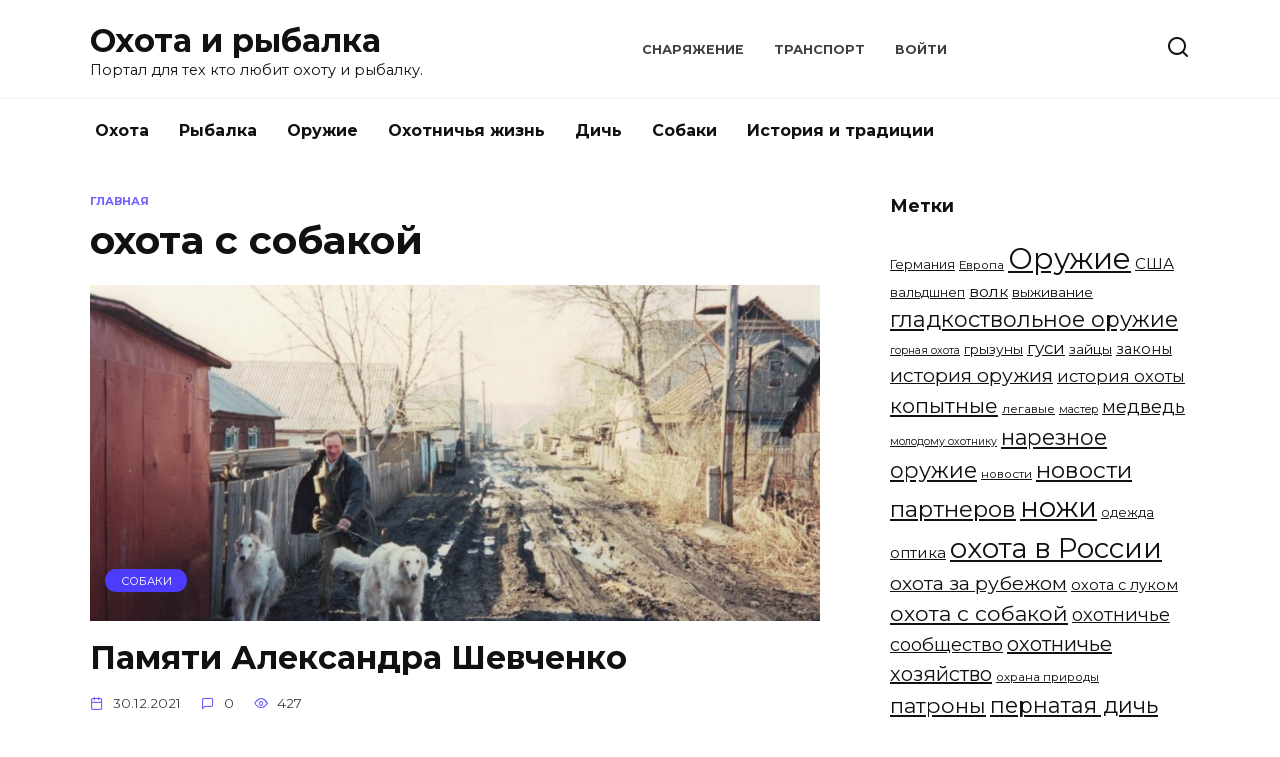

--- FILE ---
content_type: text/html; charset=UTF-8
request_url: https://arthunt.ru/tag/%D0%BE%D1%85%D0%BE%D1%82%D0%B0-%D1%81-%D1%81%D0%BE%D0%B1%D0%B0%D0%BA%D0%BE%D0%B9/
body_size: 47169
content:
<!doctype html>
<html lang="ru-RU">
<head>
	<meta charset="UTF-8">
	<meta name="viewport" content="width=device-width, initial-scale=1">

	<title>охота с собакой &#8212; Охота и рыбалка</title>
<link rel='dns-prefetch' href='//fonts.googleapis.com' />
<link rel='dns-prefetch' href='//s.w.org' />
<link rel="alternate" type="application/rss+xml" title="Охота и рыбалка &raquo; Лента метки охота с собакой" href="https://arthunt.ru/tag/%d0%be%d1%85%d0%be%d1%82%d0%b0-%d1%81-%d1%81%d0%be%d0%b1%d0%b0%d0%ba%d0%be%d0%b9/feed/" />
		<script type="text/javascript">
			window._wpemojiSettings = {"baseUrl":"https:\/\/s.w.org\/images\/core\/emoji\/12.0.0-1\/72x72\/","ext":".png","svgUrl":"https:\/\/s.w.org\/images\/core\/emoji\/12.0.0-1\/svg\/","svgExt":".svg","source":{"concatemoji":"https:\/\/arthunt.ru\/wp-includes\/js\/wp-emoji-release.min.js?ver=5.4.2"}};
			/*! This file is auto-generated */
			!function(e,a,t){var r,n,o,i,p=a.createElement("canvas"),s=p.getContext&&p.getContext("2d");function c(e,t){var a=String.fromCharCode;s.clearRect(0,0,p.width,p.height),s.fillText(a.apply(this,e),0,0);var r=p.toDataURL();return s.clearRect(0,0,p.width,p.height),s.fillText(a.apply(this,t),0,0),r===p.toDataURL()}function l(e){if(!s||!s.fillText)return!1;switch(s.textBaseline="top",s.font="600 32px Arial",e){case"flag":return!c([127987,65039,8205,9895,65039],[127987,65039,8203,9895,65039])&&(!c([55356,56826,55356,56819],[55356,56826,8203,55356,56819])&&!c([55356,57332,56128,56423,56128,56418,56128,56421,56128,56430,56128,56423,56128,56447],[55356,57332,8203,56128,56423,8203,56128,56418,8203,56128,56421,8203,56128,56430,8203,56128,56423,8203,56128,56447]));case"emoji":return!c([55357,56424,55356,57342,8205,55358,56605,8205,55357,56424,55356,57340],[55357,56424,55356,57342,8203,55358,56605,8203,55357,56424,55356,57340])}return!1}function d(e){var t=a.createElement("script");t.src=e,t.defer=t.type="text/javascript",a.getElementsByTagName("head")[0].appendChild(t)}for(i=Array("flag","emoji"),t.supports={everything:!0,everythingExceptFlag:!0},o=0;o<i.length;o++)t.supports[i[o]]=l(i[o]),t.supports.everything=t.supports.everything&&t.supports[i[o]],"flag"!==i[o]&&(t.supports.everythingExceptFlag=t.supports.everythingExceptFlag&&t.supports[i[o]]);t.supports.everythingExceptFlag=t.supports.everythingExceptFlag&&!t.supports.flag,t.DOMReady=!1,t.readyCallback=function(){t.DOMReady=!0},t.supports.everything||(n=function(){t.readyCallback()},a.addEventListener?(a.addEventListener("DOMContentLoaded",n,!1),e.addEventListener("load",n,!1)):(e.attachEvent("onload",n),a.attachEvent("onreadystatechange",function(){"complete"===a.readyState&&t.readyCallback()})),(r=t.source||{}).concatemoji?d(r.concatemoji):r.wpemoji&&r.twemoji&&(d(r.twemoji),d(r.wpemoji)))}(window,document,window._wpemojiSettings);
		</script>
		<style type="text/css">
img.wp-smiley,
img.emoji {
	display: inline !important;
	border: none !important;
	box-shadow: none !important;
	height: 1em !important;
	width: 1em !important;
	margin: 0 .07em !important;
	vertical-align: -0.1em !important;
	background: none !important;
	padding: 0 !important;
}
</style>
	<link rel='stylesheet' id='wp-block-library-css'  href='https://arthunt.ru/wp-includes/css/dist/block-library/style.min.css?ver=5.4.2'  media='all' />
<link rel='stylesheet' id='wp-block-library-theme-css'  href='https://arthunt.ru/wp-includes/css/dist/block-library/theme.min.css?ver=5.4.2'  media='all' />
<link rel='stylesheet' id='google-fonts-css'  href='https://fonts.googleapis.com/css?family=Montserrat%3A400%2C400i%2C700&#038;subset=cyrillic&#038;display=swap&#038;ver=5.4.2'  media='all' />
<link rel='stylesheet' id='reboot-style-css'  href='https://arthunt.ru/wp-content/themes/reboot/assets/css/style.min.css?ver=1.4.3'  media='all' />
<script  src='https://arthunt.ru/wp-includes/js/jquery/jquery.js?ver=1.12.4-wp'></script>
<script  src='https://arthunt.ru/wp-includes/js/jquery/jquery-migrate.min.js?ver=1.4.1'></script>
<link rel='https://api.w.org/' href='https://arthunt.ru/wp-json/' />
<link rel="EditURI" type="application/rsd+xml" title="RSD" href="https://arthunt.ru/xmlrpc.php?rsd" />
<link rel="wlwmanifest" type="application/wlwmanifest+xml" href="https://arthunt.ru/wp-includes/wlwmanifest.xml" /> 
<meta name="generator" content="WordPress 5.4.2" />
<link rel="preload" href="https://arthunt.ru/wp-content/themes/reboot/assets/fonts/wpshop-core.ttf" as="font" crossorigin><link rel="icon" href="https://arthunt.ru/wp-content/uploads/2020/03/cropped-6-32x32.png" sizes="32x32" />
<link rel="icon" href="https://arthunt.ru/wp-content/uploads/2020/03/cropped-6-192x192.png" sizes="192x192" />
<link rel="apple-touch-icon" href="https://arthunt.ru/wp-content/uploads/2020/03/cropped-6-180x180.png" />
<meta name="msapplication-TileImage" content="https://arthunt.ru/wp-content/uploads/2020/03/cropped-6-270x270.png" />
    </head>

<body class="archive tag tag-329 wp-embed-responsive sidebar-right">



<div id="page" class="site">
    <a class="skip-link screen-reader-text" href="#content">Перейти к содержанию</a>

    <div class="search-screen-overlay js-search-screen-overlay"></div>
    <div class="search-screen js-search-screen">
        
<form role="search" method="get" class="search-form" action="https://arthunt.ru/">
    <label>
        <span class="screen-reader-text">Search for:</span>
        <input type="search" class="search-field" placeholder="Поиск..." value="" name="s">
    </label>
    <button type="submit" class="search-submit"></button>
</form>    </div>

    

<header id="masthead" class="site-header full" itemscope itemtype="http://schema.org/WPHeader">
    <div class="site-header-inner fixed">

        <div class="humburger js-humburger"><span></span><span></span><span></span></div>

        
<div class="site-branding">

    <div class="site-branding__body"><div class="site-title"><a href="https://arthunt.ru/">Охота и рыбалка</a></div><p class="site-description">Портал для тех кто любит охоту и рыбалку.</p></div></div><!-- .site-branding --><div class="top-menu"><ul id="top-menu" class="menu"><li id="menu-item-10443" class="menu-item menu-item-type-taxonomy menu-item-object-category menu-item-10443"><a href="https://arthunt.ru/category/equipment/">Снаряжение</a></li>
<li id="menu-item-10444" class="menu-item menu-item-type-taxonomy menu-item-object-category menu-item-10444"><a href="https://arthunt.ru/category/boatengines/">Транспорт</a></li>
<li id="menu-item-9197" class="menu-item menu-item-type-custom menu-item-object-custom menu-item-9197"><a href="/wp-admin/">Войти</a></li>
</ul></div>                <div class="header-search">
                    <span class="search-icon js-search-icon"></span>
                </div>
            
    </div>
</header><!-- #masthead -->


    
    
    <nav id="site-navigation" class="main-navigation fixed">
        <div class="main-navigation-inner full">
            <div class="menu-main-menu-container"><ul id="header_menu" class="menu"><li id="menu-item-10894" class="menu-item menu-item-type-taxonomy menu-item-object-category menu-item-10894"><a href="https://arthunt.ru/category/hunting/">Охота</a></li>
<li id="menu-item-10895" class="menu-item menu-item-type-taxonomy menu-item-object-category menu-item-10895"><a href="https://arthunt.ru/category/fishing/">Рыбалка</a></li>
<li id="menu-item-10893" class="menu-item menu-item-type-taxonomy menu-item-object-category menu-item-10893"><a href="https://arthunt.ru/category/weapon/">Оружие</a></li>
<li id="menu-item-11171" class="menu-item menu-item-type-taxonomy menu-item-object-category menu-item-11171"><a href="https://arthunt.ru/category/blogs/">Охотничья жизнь</a></li>
<li id="menu-item-11212" class="menu-item menu-item-type-taxonomy menu-item-object-category menu-item-11212"><a href="https://arthunt.ru/category/dich/">Дичь</a></li>
<li id="menu-item-10896" class="menu-item menu-item-type-taxonomy menu-item-object-category menu-item-10896"><a href="https://arthunt.ru/category/dog/">Собаки</a></li>
<li id="menu-item-11156" class="menu-item menu-item-type-taxonomy menu-item-object-category menu-item-11156"><a href="https://arthunt.ru/category/tradicii/">История и традиции</a></li>
</ul></div>        </div>
    </nav><!-- #site-navigation -->

    

    <div class="mobile-menu-placeholder js-mobile-menu-placeholder"></div>
    
	
    <div id="content" class="site-content fixed">

        
        <div class="site-content-inner">
	<div id="primary" class="content-area">
		<main id="main" class="site-main">

        <div class="breadcrumb" itemscope itemtype="http://schema.org/BreadcrumbList"><span class="breadcrumb-item" itemprop="itemListElement" itemscope itemtype="http://schema.org/ListItem"><a href="https://arthunt.ru/" itemprop="item"><span itemprop="name">Главная</span></a><meta itemprop="position" content="0"></span></div>
		
			<header class="page-header">
                                <h1 class="page-title">охота с собакой</h1>                
                
                			</header><!-- .page-header -->

			
<div class="post-cards">

    
<div class="post-card post-card--standard w-animate" itemscope itemtype="http://schema.org/BlogPosting" data-animate-style="no">
    <div class="post-card__thumbnail"><a href="https://arthunt.ru/pamiati-aleksandra-shevchenko/"><img width="870" height="400" src="https://arthunt.ru/wp-content/uploads/2021/12/b86fb90d4894b9f5c6792932d8e3eb24-870x400.jpg" class="attachment-reboot_standard size-reboot_standard wp-post-image" alt="" itemprop="image" /><span itemprop="articleSection" class="post-card__category">Собаки</span></a></div><div class="post-card__title" itemprop="name"><span itemprop="headline"><a href="https://arthunt.ru/pamiati-aleksandra-shevchenko/">Памяти Александра Шевченко</a></span></div><div class="post-card__meta"><span class="post-card__date"><time itemprop="datePublished" datetime="2021-12-30">30.12.2021</time></span><span class="post-card__comments">0</span><span class="post-card__views">427</span></div><div class="post-card__description" itemprop="articleBody">Охота с борзыми – традиционная русская безружейная охота, отличающаяся невероятной красотой, особым азартом и особым, исконно русским характером.</div>
                <meta itemprop="author" content="Admin"/>
        <meta itemscope itemprop="mainEntityOfPage" itemType="https://schema.org/WebPage" itemid="https://arthunt.ru/pamiati-aleksandra-shevchenko/" content="Памяти Александра Шевченко">
    <meta itemprop="dateModified" content="2021-12-30">
        <div itemprop="publisher" itemscope itemtype="https://schema.org/Organization" style="display: none;"><meta itemprop="name" content="Охота и рыбалка"><meta itemprop="telephone" content="Охота и рыбалка"><meta itemprop="address" content="https://arthunt.ru"></div>
    </div>
<div class="post-card post-card--standard post-card--thumbnail-no w-animate" itemscope itemtype="http://schema.org/BlogPosting" data-animate-style="no">
    <span class="post-card__category" itemprop="articleSection"><span itemprop="articleSection">История и традиции</span></span><div class="post-card__title" itemprop="name"><span itemprop="headline"><a href="https://arthunt.ru/marklovskie-barony-i-legavye/">Маркловские: бароны и легавые</a></span></div><div class="post-card__meta"><span class="post-card__date"><time itemprop="datePublished" datetime="2021-09-10">10.09.2021</time></span><span class="post-card__comments">0</span><span class="post-card__views">456</span></div><div class="post-card__description" itemprop="articleBody">Эта статья как нельзя лучше соответствует названию рубрики: речь в ней пойдёт о людях, собаках и событиях, которые давно утратили всякую реальность.</div>
                <meta itemprop="author" content="Admin"/>
        <meta itemscope itemprop="mainEntityOfPage" itemType="https://schema.org/WebPage" itemid="https://arthunt.ru/marklovskie-barony-i-legavye/" content="Маркловские: бароны и легавые">
    <meta itemprop="dateModified" content="2021-09-10">
        <div itemprop="publisher" itemscope itemtype="https://schema.org/Organization" style="display: none;"><meta itemprop="name" content="Охота и рыбалка"><meta itemprop="telephone" content="Охота и рыбалка"><meta itemprop="address" content="https://arthunt.ru"></div>
    </div>
<div class="post-card post-card--standard w-animate" itemscope itemtype="http://schema.org/BlogPosting" data-animate-style="no">
    <div class="post-card__thumbnail"><a href="https://arthunt.ru/vostok-delo-tonkoe-ohoty-s-sobakami-na-dalnem-vostoke-2/"><img width="870" height="400" src="https://arthunt.ru/wp-content/uploads/2021/06/debc0bd48980cf59b1447273a4542064-870x400.jpg" class="attachment-reboot_standard size-reboot_standard wp-post-image" alt="" itemprop="image" srcset="https://arthunt.ru/wp-content/uploads/2021/06/debc0bd48980cf59b1447273a4542064-870x400.jpg 870w, https://arthunt.ru/wp-content/uploads/2021/06/debc0bd48980cf59b1447273a4542064-300x138.jpg 300w, https://arthunt.ru/wp-content/uploads/2021/06/debc0bd48980cf59b1447273a4542064-1024x471.jpg 1024w, https://arthunt.ru/wp-content/uploads/2021/06/debc0bd48980cf59b1447273a4542064-768x353.jpg 768w, https://arthunt.ru/wp-content/uploads/2021/06/debc0bd48980cf59b1447273a4542064.jpg 1200w" sizes="(max-width: 870px) 100vw, 870px" /><span itemprop="articleSection" class="post-card__category">Собаки</span></a></div><div class="post-card__title" itemprop="name"><span itemprop="headline"><a href="https://arthunt.ru/vostok-delo-tonkoe-ohoty-s-sobakami-na-dalnem-vostoke-2/">Восток – дело тонкое… Охоты с собаками на Дальнем Востоке</a></span></div><div class="post-card__meta"><span class="post-card__date"><time itemprop="datePublished" datetime="2021-06-21">21.06.2021</time></span><span class="post-card__comments">0</span><span class="post-card__views">459</span></div><div class="post-card__description" itemprop="articleBody">«Восток – дело тонкое», – говорил один герой известного фильма. Про Дальний Восток можно добавить, что «дело» ещё и дальнее. И действительно, до недавнего</div>
                <meta itemprop="author" content="Admin"/>
        <meta itemscope itemprop="mainEntityOfPage" itemType="https://schema.org/WebPage" itemid="https://arthunt.ru/vostok-delo-tonkoe-ohoty-s-sobakami-na-dalnem-vostoke-2/" content="Восток – дело тонкое… Охоты с собаками на Дальнем Востоке">
    <meta itemprop="dateModified" content="2021-06-21">
        <div itemprop="publisher" itemscope itemtype="https://schema.org/Organization" style="display: none;"><meta itemprop="name" content="Охота и рыбалка"><meta itemprop="telephone" content="Охота и рыбалка"><meta itemprop="address" content="https://arthunt.ru"></div>
    </div>
<div class="post-card post-card--standard w-animate" itemscope itemtype="http://schema.org/BlogPosting" data-animate-style="no">
    <div class="post-card__thumbnail"><a href="https://arthunt.ru/vostok-delo-tonkoe-ohoty-s-sobakami-na-dalnem-vostoke/"><img width="870" height="400" src="https://arthunt.ru/wp-content/uploads/2021/06/259a91c22c7d958e14076b06966cf365-870x400.jpg" class="attachment-reboot_standard size-reboot_standard wp-post-image" alt="" itemprop="image" srcset="https://arthunt.ru/wp-content/uploads/2021/06/259a91c22c7d958e14076b06966cf365-870x400.jpg 870w, https://arthunt.ru/wp-content/uploads/2021/06/259a91c22c7d958e14076b06966cf365-300x138.jpg 300w, https://arthunt.ru/wp-content/uploads/2021/06/259a91c22c7d958e14076b06966cf365-1024x471.jpg 1024w, https://arthunt.ru/wp-content/uploads/2021/06/259a91c22c7d958e14076b06966cf365-768x353.jpg 768w, https://arthunt.ru/wp-content/uploads/2021/06/259a91c22c7d958e14076b06966cf365.jpg 1200w" sizes="(max-width: 870px) 100vw, 870px" /><span itemprop="articleSection" class="post-card__category">По стране</span></a></div><div class="post-card__title" itemprop="name"><span itemprop="headline"><a href="https://arthunt.ru/vostok-delo-tonkoe-ohoty-s-sobakami-na-dalnem-vostoke/">Восток – дело тонкое… Охоты с собаками на Дальнем Востоке</a></span></div><div class="post-card__meta"><span class="post-card__date"><time itemprop="datePublished" datetime="2021-06-21">21.06.2021</time></span><span class="post-card__comments">0</span><span class="post-card__views">436</span></div><div class="post-card__description" itemprop="articleBody">«Восток – дело тонкое», – говорил один герой известного фильма. Про Дальний Восток можно добавить, что «дело» ещё и дальнее. И действительно, до недавнего</div>
                <meta itemprop="author" content="Admin"/>
        <meta itemscope itemprop="mainEntityOfPage" itemType="https://schema.org/WebPage" itemid="https://arthunt.ru/vostok-delo-tonkoe-ohoty-s-sobakami-na-dalnem-vostoke/" content="Восток – дело тонкое… Охоты с собаками на Дальнем Востоке">
    <meta itemprop="dateModified" content="2021-06-21">
        <div itemprop="publisher" itemscope itemtype="https://schema.org/Organization" style="display: none;"><meta itemprop="name" content="Охота и рыбалка"><meta itemprop="telephone" content="Охота и рыбалка"><meta itemprop="address" content="https://arthunt.ru"></div>
    </div>
<div class="post-card post-card--standard w-animate" itemscope itemtype="http://schema.org/BlogPosting" data-animate-style="no">
    <div class="post-card__thumbnail"><a href="https://arthunt.ru/kak-vybrat-legavyu-dlia-ohoty-na-valdshnepa-po-porode-ili/"><img width="533" height="400" src="https://arthunt.ru/wp-content/uploads/2021/04/875a9d8685b5cee6af7ce18e4a154523.jpg" class="attachment-reboot_standard size-reboot_standard wp-post-image" alt="" itemprop="image" srcset="https://arthunt.ru/wp-content/uploads/2021/04/875a9d8685b5cee6af7ce18e4a154523.jpg 1200w, https://arthunt.ru/wp-content/uploads/2021/04/875a9d8685b5cee6af7ce18e4a154523-300x225.jpg 300w, https://arthunt.ru/wp-content/uploads/2021/04/875a9d8685b5cee6af7ce18e4a154523-1024x768.jpg 1024w, https://arthunt.ru/wp-content/uploads/2021/04/875a9d8685b5cee6af7ce18e4a154523-768x576.jpg 768w" sizes="(max-width: 533px) 100vw, 533px" /><span itemprop="articleSection" class="post-card__category">Собаки</span></a></div><div class="post-card__title" itemprop="name"><span itemprop="headline"><a href="https://arthunt.ru/kak-vybrat-legavyu-dlia-ohoty-na-valdshnepa-po-porode-ili/">Как выбрать легавую для охоты на вальдшнепа – по породе или&#8230;</a></span></div><div class="post-card__meta"><span class="post-card__date"><time itemprop="datePublished" datetime="2021-04-26">26.04.2021</time></span><span class="post-card__comments">0</span><span class="post-card__views">579</span></div><div class="post-card__description" itemprop="articleBody">Вальдшнеп становится всё более популярным объектом охоты с легавой. Если раньше им занимались единицы, то сейчас его пробуют добывать всё больше владельцев</div>
                <meta itemprop="author" content="Admin"/>
        <meta itemscope itemprop="mainEntityOfPage" itemType="https://schema.org/WebPage" itemid="https://arthunt.ru/kak-vybrat-legavyu-dlia-ohoty-na-valdshnepa-po-porode-ili/" content="Как выбрать легавую для охоты на вальдшнепа – по породе или&#8230;">
    <meta itemprop="dateModified" content="2021-04-26">
        <div itemprop="publisher" itemscope itemtype="https://schema.org/Organization" style="display: none;"><meta itemprop="name" content="Охота и рыбалка"><meta itemprop="telephone" content="Охота и рыбалка"><meta itemprop="address" content="https://arthunt.ru"></div>
    </div>
<div class="post-card post-card--standard w-animate" itemscope itemtype="http://schema.org/BlogPosting" data-animate-style="no">
    <div class="post-card__thumbnail"><a href="https://arthunt.ru/chesapik-bei-retriver-sobaka-dlia-samyh-slojnyh-yslovii-2/"><img width="533" height="400" src="https://arthunt.ru/wp-content/uploads/2021/04/fc189da622b38b270c384572b8fecf7f.jpg" class="attachment-reboot_standard size-reboot_standard wp-post-image" alt="" itemprop="image" srcset="https://arthunt.ru/wp-content/uploads/2021/04/fc189da622b38b270c384572b8fecf7f.jpg 1200w, https://arthunt.ru/wp-content/uploads/2021/04/fc189da622b38b270c384572b8fecf7f-300x225.jpg 300w, https://arthunt.ru/wp-content/uploads/2021/04/fc189da622b38b270c384572b8fecf7f-1024x768.jpg 1024w, https://arthunt.ru/wp-content/uploads/2021/04/fc189da622b38b270c384572b8fecf7f-768x576.jpg 768w" sizes="(max-width: 533px) 100vw, 533px" /><span itemprop="articleSection" class="post-card__category">Собаки</span></a></div><div class="post-card__title" itemprop="name"><span itemprop="headline"><a href="https://arthunt.ru/chesapik-bei-retriver-sobaka-dlia-samyh-slojnyh-yslovii-2/">Чесапик бей ретривер – собака для самых сложных условий</a></span></div><div class="post-card__meta"><span class="post-card__date"><time itemprop="datePublished" datetime="2021-04-17">17.04.2021</time></span><span class="post-card__comments">0</span><span class="post-card__views">438</span></div><div class="post-card__description" itemprop="articleBody">Изначально я выбирал собаку под специфическую охоту – отстрел бакланов в карповниках (прудах для разведения карпов и другой рыбы), которым эти птицы наносят большой ущерб.</div>
                <meta itemprop="author" content="Admin"/>
        <meta itemscope itemprop="mainEntityOfPage" itemType="https://schema.org/WebPage" itemid="https://arthunt.ru/chesapik-bei-retriver-sobaka-dlia-samyh-slojnyh-yslovii-2/" content="Чесапик бей ретривер – собака для самых сложных условий">
    <meta itemprop="dateModified" content="2021-04-17">
        <div itemprop="publisher" itemscope itemtype="https://schema.org/Organization" style="display: none;"><meta itemprop="name" content="Охота и рыбалка"><meta itemprop="telephone" content="Охота и рыбалка"><meta itemprop="address" content="https://arthunt.ru"></div>
    </div>
<div class="post-card post-card--standard w-animate" itemscope itemtype="http://schema.org/BlogPosting" data-animate-style="no">
    <div class="post-card__thumbnail"><a href="https://arthunt.ru/chesapik-bei-retriver-sobaka-dlia-samyh-slojnyh-yslovii/"><img width="533" height="400" src="https://arthunt.ru/wp-content/uploads/2021/03/0cda6dfb820e698fb533449dcb3e6a4d.jpg" class="attachment-reboot_standard size-reboot_standard wp-post-image" alt="" itemprop="image" srcset="https://arthunt.ru/wp-content/uploads/2021/03/0cda6dfb820e698fb533449dcb3e6a4d.jpg 1200w, https://arthunt.ru/wp-content/uploads/2021/03/0cda6dfb820e698fb533449dcb3e6a4d-300x225.jpg 300w, https://arthunt.ru/wp-content/uploads/2021/03/0cda6dfb820e698fb533449dcb3e6a4d-1024x768.jpg 1024w, https://arthunt.ru/wp-content/uploads/2021/03/0cda6dfb820e698fb533449dcb3e6a4d-768x576.jpg 768w" sizes="(max-width: 533px) 100vw, 533px" /><span itemprop="articleSection" class="post-card__category">Собаки</span></a></div><div class="post-card__title" itemprop="name"><span itemprop="headline"><a href="https://arthunt.ru/chesapik-bei-retriver-sobaka-dlia-samyh-slojnyh-yslovii/">Чесапик бей ретривер – собака для самых сложных условий</a></span></div><div class="post-card__meta"><span class="post-card__date"><time itemprop="datePublished" datetime="2021-03-23">23.03.2021</time></span><span class="post-card__comments">0</span><span class="post-card__views">519</span></div><div class="post-card__description" itemprop="articleBody">Изначально я выбирал собаку под специфическую охоту – отстрел бакланов в карповниках (прудах для разведения карпов и другой рыбы), которым эти птицы наносят большой ущерб.</div>
                <meta itemprop="author" content="Admin"/>
        <meta itemscope itemprop="mainEntityOfPage" itemType="https://schema.org/WebPage" itemid="https://arthunt.ru/chesapik-bei-retriver-sobaka-dlia-samyh-slojnyh-yslovii/" content="Чесапик бей ретривер – собака для самых сложных условий">
    <meta itemprop="dateModified" content="2021-03-23">
        <div itemprop="publisher" itemscope itemtype="https://schema.org/Organization" style="display: none;"><meta itemprop="name" content="Охота и рыбалка"><meta itemprop="telephone" content="Охота и рыбалка"><meta itemprop="address" content="https://arthunt.ru"></div>
    </div>
<div class="post-card post-card--standard w-animate" itemscope itemtype="http://schema.org/BlogPosting" data-animate-style="no">
    <div class="post-card__thumbnail"><a href="https://arthunt.ru/malyi-munsterlander/"><img width="627" height="400" src="https://arthunt.ru/wp-content/uploads/2021/01/8fc8649ca1c66d159d0449734b315334.jpg" class="attachment-reboot_standard size-reboot_standard wp-post-image" alt="" itemprop="image" srcset="https://arthunt.ru/wp-content/uploads/2021/01/8fc8649ca1c66d159d0449734b315334.jpg 1200w, https://arthunt.ru/wp-content/uploads/2021/01/8fc8649ca1c66d159d0449734b315334-300x192.jpg 300w, https://arthunt.ru/wp-content/uploads/2021/01/8fc8649ca1c66d159d0449734b315334-1024x654.jpg 1024w, https://arthunt.ru/wp-content/uploads/2021/01/8fc8649ca1c66d159d0449734b315334-768x490.jpg 768w" sizes="(max-width: 627px) 100vw, 627px" /><span itemprop="articleSection" class="post-card__category">Собаки</span></a></div><div class="post-card__title" itemprop="name"><span itemprop="headline"><a href="https://arthunt.ru/malyi-munsterlander/">Малый мюнстерландер</a></span></div><div class="post-card__meta"><span class="post-card__date"><time itemprop="datePublished" datetime="2021-01-12">12.01.2021</time></span><span class="post-card__comments">0</span><span class="post-card__views">412</span></div><div class="post-card__description" itemprop="articleBody">Я живу и охочусь в канадской провинции Онтарио с 90-х годов прошлого века. Причем давно и прочно закрепился в разряде охотников с подружейными собаками.</div>
                <meta itemprop="author" content="Admin"/>
        <meta itemscope itemprop="mainEntityOfPage" itemType="https://schema.org/WebPage" itemid="https://arthunt.ru/malyi-munsterlander/" content="Малый мюнстерландер">
    <meta itemprop="dateModified" content="2021-01-12">
        <div itemprop="publisher" itemscope itemtype="https://schema.org/Organization" style="display: none;"><meta itemprop="name" content="Охота и рыбалка"><meta itemprop="telephone" content="Охота и рыбалка"><meta itemprop="address" content="https://arthunt.ru"></div>
    </div>
<div class="post-card post-card--standard post-card--thumbnail-no w-animate" itemscope itemtype="http://schema.org/BlogPosting" data-animate-style="no">
    <span class="post-card__category" itemprop="articleSection"><span itemprop="articleSection">Собаки</span></span><div class="post-card__title" itemprop="name"><span itemprop="headline"><a href="https://arthunt.ru/s-laikoi-na-glyharia-2/">С лайкой на глухаря</a></span></div><div class="post-card__meta"><span class="post-card__date"><time itemprop="datePublished" datetime="2020-12-23">23.12.2020</time></span><span class="post-card__comments">0</span><span class="post-card__views">465</span></div><div class="post-card__description" itemprop="articleBody">Первые утренние заморозки превратили ярко-сочные листья тыкв и кабачков в мокрые грязные тряпки, которые, высохнув на теплом еще полуденном солнце, шелестели</div>
                <meta itemprop="author" content="Admin"/>
        <meta itemscope itemprop="mainEntityOfPage" itemType="https://schema.org/WebPage" itemid="https://arthunt.ru/s-laikoi-na-glyharia-2/" content="С лайкой на глухаря">
    <meta itemprop="dateModified" content="2020-12-23">
        <div itemprop="publisher" itemscope itemtype="https://schema.org/Organization" style="display: none;"><meta itemprop="name" content="Охота и рыбалка"><meta itemprop="telephone" content="Охота и рыбалка"><meta itemprop="address" content="https://arthunt.ru"></div>
    </div>
<div class="post-card post-card--standard post-card--thumbnail-no w-animate" itemscope itemtype="http://schema.org/BlogPosting" data-animate-style="no">
    <span class="post-card__category" itemprop="articleSection"><span itemprop="articleSection">Пернатая дичь</span></span><div class="post-card__title" itemprop="name"><span itemprop="headline"><a href="https://arthunt.ru/s-laikoi-na-glyharia/">С лайкой на глухаря</a></span></div><div class="post-card__meta"><span class="post-card__date"><time itemprop="datePublished" datetime="2020-12-23">23.12.2020</time></span><span class="post-card__comments">0</span><span class="post-card__views">555</span></div><div class="post-card__description" itemprop="articleBody">Первые утренние заморозки превратили ярко-сочные листья тыкв и кабачков в мокрые грязные тряпки, которые, высохнув на теплом еще полуденном солнце, шелестели</div>
                <meta itemprop="author" content="Admin"/>
        <meta itemscope itemprop="mainEntityOfPage" itemType="https://schema.org/WebPage" itemid="https://arthunt.ru/s-laikoi-na-glyharia/" content="С лайкой на глухаря">
    <meta itemprop="dateModified" content="2020-12-23">
        <div itemprop="publisher" itemscope itemtype="https://schema.org/Organization" style="display: none;"><meta itemprop="name" content="Охота и рыбалка"><meta itemprop="telephone" content="Охота и рыбалка"><meta itemprop="address" content="https://arthunt.ru"></div>
    </div>
</div>
	<nav class="navigation pagination">
		<div class="screen-reader-text">Навигация по записям</div>
		<div class="nav-links"><span aria-current="page" class="page-numbers current">1</span>
<a class="page-numbers" href="https://arthunt.ru/tag/%D0%BE%D1%85%D0%BE%D1%82%D0%B0-%D1%81-%D1%81%D0%BE%D0%B1%D0%B0%D0%BA%D0%BE%D0%B9/page/2/">2</a>
<a class="page-numbers" href="https://arthunt.ru/tag/%D0%BE%D1%85%D0%BE%D1%82%D0%B0-%D1%81-%D1%81%D0%BE%D0%B1%D0%B0%D0%BA%D0%BE%D0%B9/page/3/">3</a>
<a class="next page-numbers" href="https://arthunt.ru/tag/%D0%BE%D1%85%D0%BE%D1%82%D0%B0-%D1%81-%D1%81%D0%BE%D0%B1%D0%B0%D0%BA%D0%BE%D0%B9/page/2/">Далее</a></div>
	</nav>
            
        
		</main><!-- #main -->
	</div><!-- #primary -->

    
<aside id="secondary" class="widget-area" itemscope itemtype="http://schema.org/WPSideBar">
    <div class="sticky-sidebar js-sticky-sidebar">

        
        <div id="tag_cloud-6" class="widget widget_tag_cloud"><div class="widget-header">Метки</div><div class="tagcloud"><a href="https://arthunt.ru/tag/%d0%b3%d0%b5%d1%80%d0%bc%d0%b0%d0%bd%d0%b8%d1%8f/" class="tag-cloud-link tag-link-339 tag-link-position-1" style="font-size: 9.6935483870968pt;" aria-label="Германия (6 элементов)">Германия</a>
<a href="https://arthunt.ru/tag/%d0%b5%d0%b2%d1%80%d0%be%d0%bf%d0%b0/" class="tag-cloud-link tag-link-388 tag-link-position-2" style="font-size: 8.9032258064516pt;" aria-label="Европа (5 элементов)">Европа</a>
<a href="https://arthunt.ru/tag/%d0%be%d1%80%d1%83%d0%b6%d0%b8%d0%b5/" class="tag-cloud-link tag-link-71 tag-link-position-3" style="font-size: 22pt;" aria-label="Оружие (86 элементов)">Оружие</a>
<a href="https://arthunt.ru/tag/%d1%81%d1%88%d0%b0/" class="tag-cloud-link tag-link-286 tag-link-position-4" style="font-size: 11.387096774194pt;" aria-label="США (9 элементов)">США</a>
<a href="https://arthunt.ru/tag/%d0%b2%d0%b0%d0%bb%d1%8c%d0%b4%d1%88%d0%bd%d0%b5%d0%bf/" class="tag-cloud-link tag-link-367 tag-link-position-5" style="font-size: 9.6935483870968pt;" aria-label="вальдшнеп (6 элементов)">вальдшнеп</a>
<a href="https://arthunt.ru/tag/%d0%b2%d0%be%d0%bb%d0%ba/" class="tag-cloud-link tag-link-325 tag-link-position-6" style="font-size: 11.838709677419pt;" aria-label="волк (10 элементов)">волк</a>
<a href="https://arthunt.ru/tag/%d0%b2%d1%8b%d0%b6%d0%b8%d0%b2%d0%b0%d0%bd%d0%b8%d0%b5/" class="tag-cloud-link tag-link-184 tag-link-position-7" style="font-size: 10.258064516129pt;" aria-label="выживание (7 элементов)">выживание</a>
<a href="https://arthunt.ru/tag/%d0%b3%d0%bb%d0%b0%d0%b4%d0%ba%d0%be%d1%81%d1%82%d0%b2%d0%be%d0%bb%d1%8c%d0%bd%d0%be%d0%b5-%d0%be%d1%80%d1%83%d0%b6%d0%b8%d0%b5/" class="tag-cloud-link tag-link-277 tag-link-position-8" style="font-size: 16.467741935484pt;" aria-label="гладкоствольное оружие (27 элементов)">гладкоствольное оружие</a>
<a href="https://arthunt.ru/tag/%d0%b3%d0%be%d1%80%d0%bd%d0%b0%d1%8f-%d0%be%d1%85%d0%be%d1%82%d0%b0/" class="tag-cloud-link tag-link-377 tag-link-position-9" style="font-size: 8pt;" aria-label="горная охота (4 элемента)">горная охота</a>
<a href="https://arthunt.ru/tag/%d0%b3%d1%80%d1%8b%d0%b7%d1%83%d0%bd%d1%8b/" class="tag-cloud-link tag-link-326 tag-link-position-10" style="font-size: 10.258064516129pt;" aria-label="грызуны (7 элементов)">грызуны</a>
<a href="https://arthunt.ru/tag/%d0%b3%d1%83%d1%81%d0%b8/" class="tag-cloud-link tag-link-344 tag-link-position-11" style="font-size: 12.629032258065pt;" aria-label="гуси (12 элементов)">гуси</a>
<a href="https://arthunt.ru/tag/%d0%b7%d0%b0%d0%b9%d1%86%d1%8b/" class="tag-cloud-link tag-link-357 tag-link-position-12" style="font-size: 10.258064516129pt;" aria-label="зайцы (7 элементов)">зайцы</a>
<a href="https://arthunt.ru/tag/%d0%b7%d0%b0%d0%ba%d0%be%d0%bd%d1%8b/" class="tag-cloud-link tag-link-346 tag-link-position-13" style="font-size: 10.822580645161pt;" aria-label="законы (8 элементов)">законы</a>
<a href="https://arthunt.ru/tag/%d0%b8%d1%81%d1%82%d0%be%d1%80%d0%b8%d1%8f-%d0%be%d1%80%d1%83%d0%b6%d0%b8%d1%8f/" class="tag-cloud-link tag-link-281 tag-link-position-14" style="font-size: 14.548387096774pt;" aria-label="история оружия (18 элементов)">история оружия</a>
<a href="https://arthunt.ru/tag/%d0%b8%d1%81%d1%82%d0%be%d1%80%d0%b8%d1%8f-%d0%be%d1%85%d0%be%d1%82%d1%8b/" class="tag-cloud-link tag-link-319 tag-link-position-15" style="font-size: 12.290322580645pt;" aria-label="история охоты (11 элементов)">история охоты</a>
<a href="https://arthunt.ru/tag/%d0%ba%d0%be%d0%bf%d1%8b%d1%82%d0%bd%d1%8b%d0%b5/" class="tag-cloud-link tag-link-302 tag-link-position-16" style="font-size: 15.677419354839pt;" aria-label="копытные (23 элемента)">копытные</a>
<a href="https://arthunt.ru/tag/%d0%bb%d0%b5%d0%b3%d0%b0%d0%b2%d1%8b%d0%b5/" class="tag-cloud-link tag-link-371 tag-link-position-17" style="font-size: 8.9032258064516pt;" aria-label="легавые (5 элементов)">легавые</a>
<a href="https://arthunt.ru/tag/%d0%bc%d0%b0%d1%81%d1%82%d0%b5%d1%80/" class="tag-cloud-link tag-link-352 tag-link-position-18" style="font-size: 8pt;" aria-label="мастер (4 элемента)">мастер</a>
<a href="https://arthunt.ru/tag/%d0%bc%d0%b5%d0%b4%d0%b2%d0%b5%d0%b4%d1%8c/" class="tag-cloud-link tag-link-308 tag-link-position-19" style="font-size: 13.645161290323pt;" aria-label="медведь (15 элементов)">медведь</a>
<a href="https://arthunt.ru/tag/%d0%bc%d0%be%d0%bb%d0%be%d0%b4%d0%be%d0%bc%d1%83-%d0%be%d1%85%d0%be%d1%82%d0%bd%d0%b8%d0%ba%d1%83/" class="tag-cloud-link tag-link-378 tag-link-position-20" style="font-size: 8pt;" aria-label="молодому охотнику (4 элемента)">молодому охотнику</a>
<a href="https://arthunt.ru/tag/%d0%bd%d0%b0%d1%80%d0%b5%d0%b7%d0%bd%d0%be%d0%b5-%d0%be%d1%80%d1%83%d0%b6%d0%b8%d0%b5/" class="tag-cloud-link tag-link-287 tag-link-position-21" style="font-size: 16.241935483871pt;" aria-label="нарезное оружие (26 элементов)">нарезное оружие</a>
<a href="https://arthunt.ru/tag/%d0%bd%d0%be%d0%b2%d0%be%d1%81%d1%82%d0%b8/" class="tag-cloud-link tag-link-310 tag-link-position-22" style="font-size: 8.9032258064516pt;" aria-label="новости (5 элементов)">новости</a>
<a href="https://arthunt.ru/tag/%d0%bd%d0%be%d0%b2%d0%be%d1%81%d1%82%d0%b8-%d0%bf%d0%b0%d1%80%d1%82%d0%bd%d0%b5%d1%80%d0%be%d0%b2/" class="tag-cloud-link tag-link-309 tag-link-position-23" style="font-size: 17.258064516129pt;" aria-label="новости партнеров (32 элемента)">новости партнеров</a>
<a href="https://arthunt.ru/tag/%d0%bd%d0%be%d0%b6%d0%b8/" class="tag-cloud-link tag-link-334 tag-link-position-24" style="font-size: 20.645161290323pt;" aria-label="ножи (65 элементов)">ножи</a>
<a href="https://arthunt.ru/tag/%d0%be%d0%b4%d0%b5%d0%b6%d0%b4%d0%b0/" class="tag-cloud-link tag-link-300 tag-link-position-25" style="font-size: 9.6935483870968pt;" aria-label="одежда (6 элементов)">одежда</a>
<a href="https://arthunt.ru/tag/%d0%be%d0%bf%d1%82%d0%b8%d0%ba%d0%b0/" class="tag-cloud-link tag-link-294 tag-link-position-26" style="font-size: 11.387096774194pt;" aria-label="оптика (9 элементов)">оптика</a>
<a href="https://arthunt.ru/tag/%d0%be%d1%85%d0%be%d1%82%d0%b0-%d0%b2-%d1%80%d0%be%d1%81%d1%81%d0%b8%d0%b8/" class="tag-cloud-link tag-link-297 tag-link-position-27" style="font-size: 20.870967741935pt;" aria-label="охота в России (68 элементов)">охота в России</a>
<a href="https://arthunt.ru/tag/%d0%be%d1%85%d0%be%d1%82%d0%b0-%d0%b7%d0%b0-%d1%80%d1%83%d0%b1%d0%b5%d0%b6%d0%be%d0%bc/" class="tag-cloud-link tag-link-282 tag-link-position-28" style="font-size: 14.548387096774pt;" aria-label="охота за рубежом (18 элементов)">охота за рубежом</a>
<a href="https://arthunt.ru/tag/%d0%be%d1%85%d0%be%d1%82%d0%b0-%d1%81-%d0%bb%d1%83%d0%ba%d0%be%d0%bc/" class="tag-cloud-link tag-link-335 tag-link-position-29" style="font-size: 10.822580645161pt;" aria-label="охота с луком (8 элементов)">охота с луком</a>
<a href="https://arthunt.ru/tag/%d0%be%d1%85%d0%be%d1%82%d0%b0-%d1%81-%d1%81%d0%be%d0%b1%d0%b0%d0%ba%d0%be%d0%b9/" class="tag-cloud-link tag-link-329 tag-link-position-30" style="font-size: 15.903225806452pt;" aria-label="охота с собакой (24 элемента)">охота с собакой</a>
<a href="https://arthunt.ru/tag/%d0%be%d1%85%d0%be%d1%82%d0%bd%d0%b8%d1%87%d1%8c%d0%b5-%d1%81%d0%be%d0%be%d0%b1%d1%89%d0%b5%d1%81%d1%82%d0%b2%d0%be/" class="tag-cloud-link tag-link-305 tag-link-position-31" style="font-size: 13.645161290323pt;" aria-label="охотничье сообщество (15 элементов)">охотничье сообщество</a>
<a href="https://arthunt.ru/tag/%d0%be%d1%85%d0%be%d1%82%d0%bd%d0%b8%d1%87%d1%8c%d0%b5-%d1%85%d0%be%d0%b7%d1%8f%d0%b9%d1%81%d1%82%d0%b2%d0%be/" class="tag-cloud-link tag-link-284 tag-link-position-32" style="font-size: 15pt;" aria-label="охотничье хозяйство (20 элементов)">охотничье хозяйство</a>
<a href="https://arthunt.ru/tag/%d0%be%d1%85%d1%80%d0%b0%d0%bd%d0%b0-%d0%bf%d1%80%d0%b8%d1%80%d0%be%d0%b4%d1%8b/" class="tag-cloud-link tag-link-347 tag-link-position-33" style="font-size: 8.9032258064516pt;" aria-label="охрана природы (5 элементов)">охрана природы</a>
<a href="https://arthunt.ru/tag/%d0%bf%d0%b0%d1%82%d1%80%d0%be%d0%bd%d1%8b/" class="tag-cloud-link tag-link-278 tag-link-position-34" style="font-size: 16.016129032258pt;" aria-label="патроны (25 элементов)">патроны</a>
<a href="https://arthunt.ru/tag/%d0%bf%d0%b5%d1%80%d0%bd%d0%b0%d1%82%d0%b0%d1%8f-%d0%b4%d0%b8%d1%87%d1%8c/" class="tag-cloud-link tag-link-314 tag-link-position-35" style="font-size: 16.467741935484pt;" aria-label="пернатая дичь (27 элементов)">пернатая дичь</a>
<a href="https://arthunt.ru/tag/%d0%bf%d1%80%d0%be%d0%bc%d1%8b%d1%81%d0%b5%d0%bb/" class="tag-cloud-link tag-link-353 tag-link-position-36" style="font-size: 8.9032258064516pt;" aria-label="промысел (5 элементов)">промысел</a>
<a href="https://arthunt.ru/tag/%d1%80%d0%b5%d1%82%d1%80%d0%b8%d0%b2%d0%b5%d1%80/" class="tag-cloud-link tag-link-386 tag-link-position-37" style="font-size: 8pt;" aria-label="ретривер (4 элемента)">ретривер</a>
<a href="https://arthunt.ru/tag/%d1%81%d0%b5%d0%b2%d0%b5%d1%80%d0%bd%d1%8b%d0%b9-%d0%be%d0%bb%d0%b5%d0%bd%d1%8c/" class="tag-cloud-link tag-link-424 tag-link-position-38" style="font-size: 8.9032258064516pt;" aria-label="северный олень (5 элементов)">северный олень</a>
<a href="https://arthunt.ru/tag/%d1%81%d0%bd%d0%b0%d1%80%d1%8f%d0%b6%d0%b5%d0%bd%d0%b8%d0%b5/" class="tag-cloud-link tag-link-299 tag-link-position-39" style="font-size: 16.241935483871pt;" aria-label="снаряжение (26 элементов)">снаряжение</a>
<a href="https://arthunt.ru/tag/%d1%81%d1%82%d1%80%d0%b5%d0%bb%d1%8c%d0%b1%d0%b0/" class="tag-cloud-link tag-link-336 tag-link-position-40" style="font-size: 12.629032258065pt;" aria-label="стрельба (12 элементов)">стрельба</a>
<a href="https://arthunt.ru/tag/%d1%81%d1%83%d1%80%d0%be%d0%ba/" class="tag-cloud-link tag-link-328 tag-link-position-41" style="font-size: 8pt;" aria-label="сурок (4 элемента)">сурок</a>
<a href="https://arthunt.ru/tag/%d1%82%d0%b5%d1%81%d1%82/" class="tag-cloud-link tag-link-312 tag-link-position-42" style="font-size: 10.822580645161pt;" aria-label="тест (8 элементов)">тест</a>
<a href="https://arthunt.ru/tag/%d1%82%d1%80%d0%b0%d0%bd%d1%81%d0%bf%d0%be%d1%80%d1%82/" class="tag-cloud-link tag-link-359 tag-link-position-43" style="font-size: 10.258064516129pt;" aria-label="транспорт (7 элементов)">транспорт</a>
<a href="https://arthunt.ru/tag/%d1%83%d1%82%d0%ba%d0%b8/" class="tag-cloud-link tag-link-345 tag-link-position-44" style="font-size: 8.9032258064516pt;" aria-label="утки (5 элементов)">утки</a>
<a href="https://arthunt.ru/tag/%d1%85%d0%b8%d1%89%d0%bd%d0%b8%d0%ba%d0%b8/" class="tag-cloud-link tag-link-307 tag-link-position-45" style="font-size: 16.91935483871pt;" aria-label="хищники (30 элементов)">хищники</a></div>
</div>
        
    </div>
</aside><!-- #secondary -->


    </div><!--.site-content-inner-->

    
</div><!--.site-content-->

    
    


<div class="site-footer-container ">

    

    <div class="footer-navigation fixed" itemscope itemtype="http://schema.org/SiteNavigationElement">
        <div class="main-navigation-inner full">
            <div class="menu-footer-menu-container"><ul id="footer_menu" class="menu"><li id="menu-item-39" class="menu-item menu-item-type-post_type menu-item-object-page menu-item-39"><a href="https://arthunt.ru/about/">О сайте</a></li>
<li id="menu-item-40" class="menu-item menu-item-type-post_type menu-item-object-page menu-item-home menu-item-40"><a href="https://arthunt.ru/home/">Главная</a></li>
</ul></div>        </div>
    </div><!--footer-navigation-->


    <footer id="colophon" class="site-footer site-footer--style-gray full">
        <div class="site-footer-inner fixed">

            
            
<div class="footer-bottom">
    <div class="footer-info">
        © 2026 Охота и рыбалка    </div>

    </div>
        </div>
    </footer><!--.site-footer-->
</div>


            <button type="button" class="scrolltop js-scrolltop"></button>
    
</div><!-- #page -->

 <!-- Yandex.Metrika counter -->
<script type="text/javascript" >
   (function(m,e,t,r,i,k,a){m[i]=m[i]||function(){(m[i].a=m[i].a||[]).push(arguments)};
   m[i].l=1*new Date();k=e.createElement(t),a=e.getElementsByTagName(t)[0],k.async=1,k.src=r,a.parentNode.insertBefore(k,a)})
   (window, document, "script", "https://mc.yandex.ru/metrika/tag.js", "ym");

   ym(68094265, "init", {
        clickmap:true,
        trackLinks:true,
        accurateTrackBounce:true,
        webvisor:true,
        ecommerce:"dataLayer"
   });
</script>
<noscript><div><img src="https://mc.yandex.ru/watch/68094265" style="position:absolute; left:-9999px;" alt="" /></div></noscript>
<!-- /Yandex.Metrika counter --> <script type='text/javascript'>
/* <![CDATA[ */
var settings_array = {"rating_text_average":"\u0441\u0440\u0435\u0434\u043d\u0435\u0435","rating_text_from":"\u0438\u0437","lightbox_display":"1","sidebar_fixed":"1"};
var wps_ajax = {"url":"https:\/\/arthunt.ru\/wp-admin\/admin-ajax.php","nonce":"e33fedc1a4"};
/* ]]> */
</script>
<script  src='https://arthunt.ru/wp-content/themes/reboot/assets/js/scripts.min.js?ver=1.4.3'></script>
<script  src='https://arthunt.ru/wp-includes/js/wp-embed.min.js?ver=5.4.2'></script>



</body>
</html>
